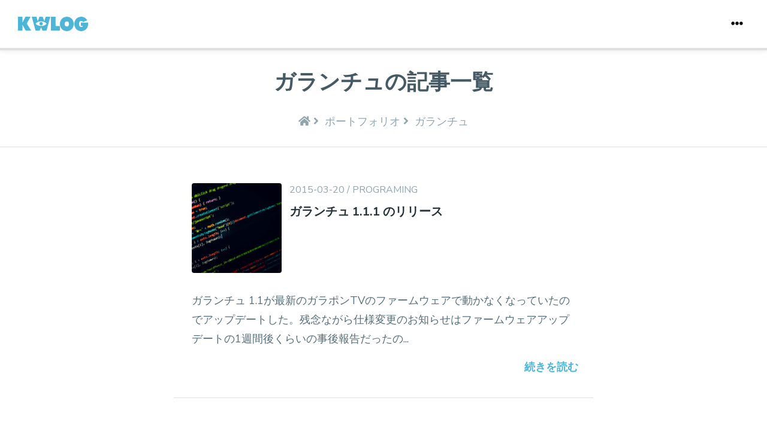

--- FILE ---
content_type: text/html; charset=UTF-8
request_url: https://blog.makotokw.com/portfolios/garanchu-for-ios/
body_size: 11257
content:
<!DOCTYPE html>
<html lang="ja">
<head prefix="og: http://ogp.me/ns# fb: http://ogp.me/ns/fb# article: http://ogp.me/ns/article#">
<meta charset="UTF-8" />
<meta http-equiv="X-UA-Compatible" content="IE=Edge" />
<meta name="viewport" content="width=device-width,initial-scale=1" />
<meta name="format-detection" content="telephone=no" />
<meta name="robots" content="noindex,follow" />
<title>ガランチュ  &#8211;  ポートフォリオ  &#8211;  kwLog</title>
<link rel="shortcut icon" href="/favicon.ico">
<link rel="apple-touch-icon" href="https://blog.makotokw.com/wp-content/themes/makotokw2021/assets/images/touch-icon-iphone.png">
<link rel="apple-touch-icon" sizes="76x76" href="https://blog.makotokw.com/wp-content/themes/makotokw2021/assets/images/touch-icon-ipad.png">
<link rel="apple-touch-icon" sizes="120x120" href="https://blog.makotokw.com/wp-content/themes/makotokw2021/assets/images/touch-icon-iphone-retina.png">
<link rel="apple-touch-icon" sizes="152x152" href="https://blog.makotokw.com/wp-content/themes/makotokw2021/assets/images/touch-icon-ipad-retina.png">
<link rel="alternate" type="application/rss+xml" title="kwLog" href="https://blog.makotokw.com/feed/" />
		<meta property="og:title" content="ガランチュ | ポートフォリオ | kwLog"/>
		<meta property="og:type" content="article"/>
<meta property="og:url" content="https://blog.makotokw.com/portfolios/garanchu-for-ios/"/>
		<meta property="og:image" content="https://blog.makotokw.com/wp-content/themes/makotokw2021/assets/images/ogp_default.png"/>
<meta property="og:description" content="makoto_kwのひとりごと。"/>
	<meta property="og:locale" content="ja_JP"/>
<meta property="og:site_name" content="kwLog"/>
	<meta property="fb:app_id" content="499078796784603"/>
		<meta property="fb:admins" content="makoto.kw"/>
	<meta name='robots' content='max-image-preview:large' />
	<style>img:is([sizes="auto" i], [sizes^="auto," i]) { contain-intrinsic-size: 3000px 1500px }</style>
	<link rel='dns-prefetch' href='//www.googletagmanager.com' />
<link rel='dns-prefetch' href='//stats.wp.com' />
<link rel='dns-prefetch' href='//fonts.googleapis.com' />
<link rel='dns-prefetch' href='//jetpack.wordpress.com' />
<link rel='dns-prefetch' href='//s0.wp.com' />
<link rel='dns-prefetch' href='//public-api.wordpress.com' />
<link rel='dns-prefetch' href='//0.gravatar.com' />
<link rel='dns-prefetch' href='//1.gravatar.com' />
<link rel='dns-prefetch' href='//2.gravatar.com' />
<link rel='stylesheet' id='wp-block-library-css' href='https://blog.makotokw.com/wp-includes/css/dist/block-library/style.min.css?ver=6.8.3' type='text/css' media='all' />
<style id='wp-block-library-theme-inline-css' type='text/css'>
.wp-block-audio :where(figcaption){color:#555;font-size:13px;text-align:center}.is-dark-theme .wp-block-audio :where(figcaption){color:#ffffffa6}.wp-block-audio{margin:0 0 1em}.wp-block-code{border:1px solid #ccc;border-radius:4px;font-family:Menlo,Consolas,monaco,monospace;padding:.8em 1em}.wp-block-embed :where(figcaption){color:#555;font-size:13px;text-align:center}.is-dark-theme .wp-block-embed :where(figcaption){color:#ffffffa6}.wp-block-embed{margin:0 0 1em}.blocks-gallery-caption{color:#555;font-size:13px;text-align:center}.is-dark-theme .blocks-gallery-caption{color:#ffffffa6}:root :where(.wp-block-image figcaption){color:#555;font-size:13px;text-align:center}.is-dark-theme :root :where(.wp-block-image figcaption){color:#ffffffa6}.wp-block-image{margin:0 0 1em}.wp-block-pullquote{border-bottom:4px solid;border-top:4px solid;color:currentColor;margin-bottom:1.75em}.wp-block-pullquote cite,.wp-block-pullquote footer,.wp-block-pullquote__citation{color:currentColor;font-size:.8125em;font-style:normal;text-transform:uppercase}.wp-block-quote{border-left:.25em solid;margin:0 0 1.75em;padding-left:1em}.wp-block-quote cite,.wp-block-quote footer{color:currentColor;font-size:.8125em;font-style:normal;position:relative}.wp-block-quote:where(.has-text-align-right){border-left:none;border-right:.25em solid;padding-left:0;padding-right:1em}.wp-block-quote:where(.has-text-align-center){border:none;padding-left:0}.wp-block-quote.is-large,.wp-block-quote.is-style-large,.wp-block-quote:where(.is-style-plain){border:none}.wp-block-search .wp-block-search__label{font-weight:700}.wp-block-search__button{border:1px solid #ccc;padding:.375em .625em}:where(.wp-block-group.has-background){padding:1.25em 2.375em}.wp-block-separator.has-css-opacity{opacity:.4}.wp-block-separator{border:none;border-bottom:2px solid;margin-left:auto;margin-right:auto}.wp-block-separator.has-alpha-channel-opacity{opacity:1}.wp-block-separator:not(.is-style-wide):not(.is-style-dots){width:100px}.wp-block-separator.has-background:not(.is-style-dots){border-bottom:none;height:1px}.wp-block-separator.has-background:not(.is-style-wide):not(.is-style-dots){height:2px}.wp-block-table{margin:0 0 1em}.wp-block-table td,.wp-block-table th{word-break:normal}.wp-block-table :where(figcaption){color:#555;font-size:13px;text-align:center}.is-dark-theme .wp-block-table :where(figcaption){color:#ffffffa6}.wp-block-video :where(figcaption){color:#555;font-size:13px;text-align:center}.is-dark-theme .wp-block-video :where(figcaption){color:#ffffffa6}.wp-block-video{margin:0 0 1em}:root :where(.wp-block-template-part.has-background){margin-bottom:0;margin-top:0;padding:1.25em 2.375em}
</style>
<style id='classic-theme-styles-inline-css' type='text/css'>
/*! This file is auto-generated */
.wp-block-button__link{color:#fff;background-color:#32373c;border-radius:9999px;box-shadow:none;text-decoration:none;padding:calc(.667em + 2px) calc(1.333em + 2px);font-size:1.125em}.wp-block-file__button{background:#32373c;color:#fff;text-decoration:none}
</style>
<link rel='stylesheet' id='mediaelement-css' href='https://blog.makotokw.com/wp-includes/js/mediaelement/mediaelementplayer-legacy.min.css?ver=4.2.17' type='text/css' media='all' />
<link rel='stylesheet' id='wp-mediaelement-css' href='https://blog.makotokw.com/wp-includes/js/mediaelement/wp-mediaelement.min.css?ver=6.8.3' type='text/css' media='all' />
<style id='jetpack-sharing-buttons-style-inline-css' type='text/css'>
.jetpack-sharing-buttons__services-list{display:flex;flex-direction:row;flex-wrap:wrap;gap:0;list-style-type:none;margin:5px;padding:0}.jetpack-sharing-buttons__services-list.has-small-icon-size{font-size:12px}.jetpack-sharing-buttons__services-list.has-normal-icon-size{font-size:16px}.jetpack-sharing-buttons__services-list.has-large-icon-size{font-size:24px}.jetpack-sharing-buttons__services-list.has-huge-icon-size{font-size:36px}@media print{.jetpack-sharing-buttons__services-list{display:none!important}}.editor-styles-wrapper .wp-block-jetpack-sharing-buttons{gap:0;padding-inline-start:0}ul.jetpack-sharing-buttons__services-list.has-background{padding:1.25em 2.375em}
</style>
<style id='global-styles-inline-css' type='text/css'>
:root{--wp--preset--aspect-ratio--square: 1;--wp--preset--aspect-ratio--4-3: 4/3;--wp--preset--aspect-ratio--3-4: 3/4;--wp--preset--aspect-ratio--3-2: 3/2;--wp--preset--aspect-ratio--2-3: 2/3;--wp--preset--aspect-ratio--16-9: 16/9;--wp--preset--aspect-ratio--9-16: 9/16;--wp--preset--color--black: #000000;--wp--preset--color--cyan-bluish-gray: #abb8c3;--wp--preset--color--white: #ffffff;--wp--preset--color--pale-pink: #f78da7;--wp--preset--color--vivid-red: #cf2e2e;--wp--preset--color--luminous-vivid-orange: #ff6900;--wp--preset--color--luminous-vivid-amber: #fcb900;--wp--preset--color--light-green-cyan: #7bdcb5;--wp--preset--color--vivid-green-cyan: #00d084;--wp--preset--color--pale-cyan-blue: #8ed1fc;--wp--preset--color--vivid-cyan-blue: #0693e3;--wp--preset--color--vivid-purple: #9b51e0;--wp--preset--gradient--vivid-cyan-blue-to-vivid-purple: linear-gradient(135deg,rgba(6,147,227,1) 0%,rgb(155,81,224) 100%);--wp--preset--gradient--light-green-cyan-to-vivid-green-cyan: linear-gradient(135deg,rgb(122,220,180) 0%,rgb(0,208,130) 100%);--wp--preset--gradient--luminous-vivid-amber-to-luminous-vivid-orange: linear-gradient(135deg,rgba(252,185,0,1) 0%,rgba(255,105,0,1) 100%);--wp--preset--gradient--luminous-vivid-orange-to-vivid-red: linear-gradient(135deg,rgba(255,105,0,1) 0%,rgb(207,46,46) 100%);--wp--preset--gradient--very-light-gray-to-cyan-bluish-gray: linear-gradient(135deg,rgb(238,238,238) 0%,rgb(169,184,195) 100%);--wp--preset--gradient--cool-to-warm-spectrum: linear-gradient(135deg,rgb(74,234,220) 0%,rgb(151,120,209) 20%,rgb(207,42,186) 40%,rgb(238,44,130) 60%,rgb(251,105,98) 80%,rgb(254,248,76) 100%);--wp--preset--gradient--blush-light-purple: linear-gradient(135deg,rgb(255,206,236) 0%,rgb(152,150,240) 100%);--wp--preset--gradient--blush-bordeaux: linear-gradient(135deg,rgb(254,205,165) 0%,rgb(254,45,45) 50%,rgb(107,0,62) 100%);--wp--preset--gradient--luminous-dusk: linear-gradient(135deg,rgb(255,203,112) 0%,rgb(199,81,192) 50%,rgb(65,88,208) 100%);--wp--preset--gradient--pale-ocean: linear-gradient(135deg,rgb(255,245,203) 0%,rgb(182,227,212) 50%,rgb(51,167,181) 100%);--wp--preset--gradient--electric-grass: linear-gradient(135deg,rgb(202,248,128) 0%,rgb(113,206,126) 100%);--wp--preset--gradient--midnight: linear-gradient(135deg,rgb(2,3,129) 0%,rgb(40,116,252) 100%);--wp--preset--font-size--small: 13px;--wp--preset--font-size--medium: 20px;--wp--preset--font-size--large: 36px;--wp--preset--font-size--x-large: 42px;--wp--preset--spacing--20: 0.44rem;--wp--preset--spacing--30: 0.67rem;--wp--preset--spacing--40: 1rem;--wp--preset--spacing--50: 1.5rem;--wp--preset--spacing--60: 2.25rem;--wp--preset--spacing--70: 3.38rem;--wp--preset--spacing--80: 5.06rem;--wp--preset--shadow--natural: 6px 6px 9px rgba(0, 0, 0, 0.2);--wp--preset--shadow--deep: 12px 12px 50px rgba(0, 0, 0, 0.4);--wp--preset--shadow--sharp: 6px 6px 0px rgba(0, 0, 0, 0.2);--wp--preset--shadow--outlined: 6px 6px 0px -3px rgba(255, 255, 255, 1), 6px 6px rgba(0, 0, 0, 1);--wp--preset--shadow--crisp: 6px 6px 0px rgba(0, 0, 0, 1);}:where(.is-layout-flex){gap: 0.5em;}:where(.is-layout-grid){gap: 0.5em;}body .is-layout-flex{display: flex;}.is-layout-flex{flex-wrap: wrap;align-items: center;}.is-layout-flex > :is(*, div){margin: 0;}body .is-layout-grid{display: grid;}.is-layout-grid > :is(*, div){margin: 0;}:where(.wp-block-columns.is-layout-flex){gap: 2em;}:where(.wp-block-columns.is-layout-grid){gap: 2em;}:where(.wp-block-post-template.is-layout-flex){gap: 1.25em;}:where(.wp-block-post-template.is-layout-grid){gap: 1.25em;}.has-black-color{color: var(--wp--preset--color--black) !important;}.has-cyan-bluish-gray-color{color: var(--wp--preset--color--cyan-bluish-gray) !important;}.has-white-color{color: var(--wp--preset--color--white) !important;}.has-pale-pink-color{color: var(--wp--preset--color--pale-pink) !important;}.has-vivid-red-color{color: var(--wp--preset--color--vivid-red) !important;}.has-luminous-vivid-orange-color{color: var(--wp--preset--color--luminous-vivid-orange) !important;}.has-luminous-vivid-amber-color{color: var(--wp--preset--color--luminous-vivid-amber) !important;}.has-light-green-cyan-color{color: var(--wp--preset--color--light-green-cyan) !important;}.has-vivid-green-cyan-color{color: var(--wp--preset--color--vivid-green-cyan) !important;}.has-pale-cyan-blue-color{color: var(--wp--preset--color--pale-cyan-blue) !important;}.has-vivid-cyan-blue-color{color: var(--wp--preset--color--vivid-cyan-blue) !important;}.has-vivid-purple-color{color: var(--wp--preset--color--vivid-purple) !important;}.has-black-background-color{background-color: var(--wp--preset--color--black) !important;}.has-cyan-bluish-gray-background-color{background-color: var(--wp--preset--color--cyan-bluish-gray) !important;}.has-white-background-color{background-color: var(--wp--preset--color--white) !important;}.has-pale-pink-background-color{background-color: var(--wp--preset--color--pale-pink) !important;}.has-vivid-red-background-color{background-color: var(--wp--preset--color--vivid-red) !important;}.has-luminous-vivid-orange-background-color{background-color: var(--wp--preset--color--luminous-vivid-orange) !important;}.has-luminous-vivid-amber-background-color{background-color: var(--wp--preset--color--luminous-vivid-amber) !important;}.has-light-green-cyan-background-color{background-color: var(--wp--preset--color--light-green-cyan) !important;}.has-vivid-green-cyan-background-color{background-color: var(--wp--preset--color--vivid-green-cyan) !important;}.has-pale-cyan-blue-background-color{background-color: var(--wp--preset--color--pale-cyan-blue) !important;}.has-vivid-cyan-blue-background-color{background-color: var(--wp--preset--color--vivid-cyan-blue) !important;}.has-vivid-purple-background-color{background-color: var(--wp--preset--color--vivid-purple) !important;}.has-black-border-color{border-color: var(--wp--preset--color--black) !important;}.has-cyan-bluish-gray-border-color{border-color: var(--wp--preset--color--cyan-bluish-gray) !important;}.has-white-border-color{border-color: var(--wp--preset--color--white) !important;}.has-pale-pink-border-color{border-color: var(--wp--preset--color--pale-pink) !important;}.has-vivid-red-border-color{border-color: var(--wp--preset--color--vivid-red) !important;}.has-luminous-vivid-orange-border-color{border-color: var(--wp--preset--color--luminous-vivid-orange) !important;}.has-luminous-vivid-amber-border-color{border-color: var(--wp--preset--color--luminous-vivid-amber) !important;}.has-light-green-cyan-border-color{border-color: var(--wp--preset--color--light-green-cyan) !important;}.has-vivid-green-cyan-border-color{border-color: var(--wp--preset--color--vivid-green-cyan) !important;}.has-pale-cyan-blue-border-color{border-color: var(--wp--preset--color--pale-cyan-blue) !important;}.has-vivid-cyan-blue-border-color{border-color: var(--wp--preset--color--vivid-cyan-blue) !important;}.has-vivid-purple-border-color{border-color: var(--wp--preset--color--vivid-purple) !important;}.has-vivid-cyan-blue-to-vivid-purple-gradient-background{background: var(--wp--preset--gradient--vivid-cyan-blue-to-vivid-purple) !important;}.has-light-green-cyan-to-vivid-green-cyan-gradient-background{background: var(--wp--preset--gradient--light-green-cyan-to-vivid-green-cyan) !important;}.has-luminous-vivid-amber-to-luminous-vivid-orange-gradient-background{background: var(--wp--preset--gradient--luminous-vivid-amber-to-luminous-vivid-orange) !important;}.has-luminous-vivid-orange-to-vivid-red-gradient-background{background: var(--wp--preset--gradient--luminous-vivid-orange-to-vivid-red) !important;}.has-very-light-gray-to-cyan-bluish-gray-gradient-background{background: var(--wp--preset--gradient--very-light-gray-to-cyan-bluish-gray) !important;}.has-cool-to-warm-spectrum-gradient-background{background: var(--wp--preset--gradient--cool-to-warm-spectrum) !important;}.has-blush-light-purple-gradient-background{background: var(--wp--preset--gradient--blush-light-purple) !important;}.has-blush-bordeaux-gradient-background{background: var(--wp--preset--gradient--blush-bordeaux) !important;}.has-luminous-dusk-gradient-background{background: var(--wp--preset--gradient--luminous-dusk) !important;}.has-pale-ocean-gradient-background{background: var(--wp--preset--gradient--pale-ocean) !important;}.has-electric-grass-gradient-background{background: var(--wp--preset--gradient--electric-grass) !important;}.has-midnight-gradient-background{background: var(--wp--preset--gradient--midnight) !important;}.has-small-font-size{font-size: var(--wp--preset--font-size--small) !important;}.has-medium-font-size{font-size: var(--wp--preset--font-size--medium) !important;}.has-large-font-size{font-size: var(--wp--preset--font-size--large) !important;}.has-x-large-font-size{font-size: var(--wp--preset--font-size--x-large) !important;}
:where(.wp-block-post-template.is-layout-flex){gap: 1.25em;}:where(.wp-block-post-template.is-layout-grid){gap: 1.25em;}
:where(.wp-block-columns.is-layout-flex){gap: 2em;}:where(.wp-block-columns.is-layout-grid){gap: 2em;}
:root :where(.wp-block-pullquote){font-size: 1.5em;line-height: 1.6;}
</style>
<link rel='stylesheet'  href='https://fonts.googleapis.com/css?family=Nunito+Sans:300,300i,400,400i,700,800&#038;display=swap' type='text/css' media='all' />
<link rel='stylesheet'  href='https://blog.makotokw.com/wp-content/themes/makotokw2021/dist/style.css?ver=0.9.1617085759486' type='text/css' media='all' />
<link rel='stylesheet'  href='https://blog.makotokw.com/wp-content/plugins/amazonjs/css/amazonjs.css?ver=0.10' type='text/css' media='all' />
<link rel='stylesheet'  href='https://blog.makotokw.com/wp-content/themes/makotokw2021/amazonjs.css?ver=0.9.1617085759486' type='text/css' media='all' />
<link rel='stylesheet' id='wp-gfm-css' href='https://blog.makotokw.com/wp-content/plugins/wp-gfm/css/markdown.css?ver=0.11' type='text/css' media='all' />
<script type="text/javascript" src="https://blog.makotokw.com/wp-includes/js/jquery/jquery.js?ver=1.10.2" id="jquery-core-js"></script>
<script type="text/javascript" src="https://blog.makotokw.com/wp-includes/js/jquery/jquery-migrate.js?ver=1.2.1" id="jquery-migrate-js"></script>

<!-- Site Kit によって追加された Google タグ（gtag.js）スニペット -->
<!-- Google アナリティクス スニペット (Site Kit が追加) -->
<script type="text/javascript" src="https://www.googletagmanager.com/gtag/js?id=GT-K546692" id="google_gtagjs-js" async></script>
<script type="text/javascript" id="google_gtagjs-js-after">
/* <![CDATA[ */
window.dataLayer = window.dataLayer || [];function gtag(){dataLayer.push(arguments);}
gtag("set","linker",{"domains":["blog.makotokw.com"]});
gtag("js", new Date());
gtag("set", "developer_id.dZTNiMT", true);
gtag("config", "GT-K546692");
/* ]]> */
</script>
<link rel="https://api.w.org/" href="https://blog.makotokw.com/wp-json/" /><meta name="generator" content="Site Kit by Google 1.159.0" />	<style>img#wpstats{display:none}</style>
			<script async src="https://www.googletagmanager.com/gtag/js?id=UA-3140223-1"></script>
	<script>
		window.dataLayer = window.dataLayer || [];
		function gtag(){dataLayer.push(arguments);}
		gtag('js', new Date());
		gtag('config', 'UA-3140223-1', {
						'linker': {
				'domains': ['makotokw.com']
			}
		});
	</script>
	</head>
<body class="archive tax-portfolios term-garanchu-for-ios term-271 wp-theme-makotokw2021">
<header id="siteHeader" class="site-header" role="banner">
	<div class="site-header-inner section-inner">
		<div class="site-header-titles">
			<a href="https://blog.makotokw.com/" title="kwLog" rel="home" class="site-header-logo">
				<img src="https://blog.makotokw.com/wp-content/themes/makotokw2021/assets/images/logo.svg" alt="kwLog" class="site-header-logo-image">
			</a>
			<div class="site-header-description">makoto_kwのひとりごと。</div>
		</div>
		<nav class="site-header-nav">
			<a class="menu-button menu-button-top" href="#siteHeader">
				<span class="menu-button-inner">
					<span class="menu-icon"><i class="fas fa-arrow-up"></i></span>
				</span>
			</a>
			<button class="toggle menu-button" aria-expanded="false">
				<span class="menu-button-inner show">
					<span class="menu-icon"><i class="fas fa-ellipsis-h"></i></span>
				</span>
				<span class="menu-button-inner hide">
					<span class="menu-icon"><i class="fas fa-times"></i></span>
				</span>
			</button>
		</nav>
	</div>
	<progress id="siteProgress" class="progress site-progress" value="0">
		<div class="progress-container">
			<span class="progress-bar"></span>
		</div>
	</progress>
</header>
<div id="menuOverlay" class="menu-overlay is-hidden">
	<div class="menu-overlay-inner">
		<!--suppress HtmlUnknownAttribute -->
<form method="get" id="searchform" class="search-form" action="https://blog.makotokw.com/" role="search">
	<input type="text" class="search-form-text" name="s" value="" placeholder="サイト内を検索する"/>
	<button type="submit" class="btn-search">
		<i class="fas fa-search"></i>
	</button>
</form>
		<ul class="list-categories">
				<li class="cat-item cat-item-117"><a href="https://blog.makotokw.com/category/interior/">インテリア</a>
</li>
	<li class="cat-item cat-item-177"><a href="https://blog.makotokw.com/category/comedy/">お笑い</a>
</li>
	<li class="cat-item cat-item-112"><a href="https://blog.makotokw.com/category/gadget/">ガジェット</a>
</li>
	<li class="cat-item cat-item-22"><a href="https://blog.makotokw.com/category/gourmet/">グルメ</a>
</li>
	<li class="cat-item cat-item-186"><a href="https://blog.makotokw.com/category/game/">ゲーム</a>
</li>
	<li class="cat-item cat-item-173"><a href="https://blog.makotokw.com/category/computer/">コンピューター</a>
<ul class='children'>
	<li class="cat-item cat-item-42"><a href="https://blog.makotokw.com/category/computer/server/">サーバ構築</a>
</li>
	<li class="cat-item cat-item-174"><a href="https://blog.makotokw.com/category/computer/software/">ソフトウェア</a>
</li>
	<li class="cat-item cat-item-175"><a href="https://blog.makotokw.com/category/computer/hardware/">ハードウェア</a>
</li>
	<li class="cat-item cat-item-21"><a href="https://blog.makotokw.com/category/computer/programing/">プログラミング</a>
</li>
</ul>
</li>
	<li class="cat-item cat-item-168"><a href="https://blog.makotokw.com/category/sports/">スポーツ</a>
</li>
	<li class="cat-item cat-item-302"><a href="https://blog.makotokw.com/category/lifehack/">ライフハック</a>
</li>
	<li class="cat-item cat-item-17"><a href="https://blog.makotokw.com/category/work/">仕事</a>
</li>
	<li class="cat-item cat-item-216"><a href="https://blog.makotokw.com/category/politics/">政治</a>
</li>
	<li class="cat-item cat-item-222"><a href="https://blog.makotokw.com/category/stationery/">文房具</a>
</li>
	<li class="cat-item cat-item-167"><a href="https://blog.makotokw.com/category/life/">日常</a>
</li>
	<li class="cat-item cat-item-185"><a href="https://blog.makotokw.com/category/cinema/">映画</a>
</li>
	<li class="cat-item cat-item-292"><a href="https://blog.makotokw.com/category/art/">芸術</a>
</li>
	<li class="cat-item cat-item-171"><a href="https://blog.makotokw.com/category/readingbook/">読書感想文</a>
</li>
	<li class="cat-item cat-item-261"><a href="https://blog.makotokw.com/category/electronics/">電子工作</a>
</li>
	<li class="cat-item cat-item-166"><a href="https://blog.makotokw.com/category/music/">音楽</a>
</li>
		</ul>
	</div>
</div>
<div class="site-main">
	<main id="siteContent" class="site-content" role="main">


<header class="site-content-header">
	<div class="section-inner">
		<h2 class="archives-title">			<span>ガランチュ</span>の記事一覧		</h2>
				<div itemscope itemtype="http://schema.org/Breadcrumb" class="breadcrumb">
		<a href="https://blog.makotokw.com/"><i class="fas fa-home"></i></a>&nbsp;<i class="fas fa-angle-right"></i>&nbsp;					<span itemprop="title">ポートフォリオ</span>&nbsp;<i class="fas fa-angle-right"></i>&nbsp;			<span class="breadcrumb-last" itemprop="title">ガランチュ</span>
				</div>
			</div>
</header>
	<div class="post-summaries">
					
<article id="post-10354" class="post-summary post-10354 post type-post status-publish format-standard hentry category-programing portfolios-garanchu-for-ios">
	<header class="entry-header">
					<div class="entry-feature-image entry-feature-image-fallback">
				<a href="https://blog.makotokw.com/2015/03/20/garanchu-1-1-1/" aria-hidden="true" tabindex="-1" title="ガランチュ 1.1.1 のリリース">
					<div class="post-image" style="background-image: url( https://blog.makotokw.com/wp-content/themes/makotokw2021/assets/images/featured/programing.png?20210301 );"></div>
				</a>
			</div>
				<div>
				<section class="entry-meta-primary">
					<span class="entry-date date updated"><time class="published updated time" datetime="2015-03-20T23:50:08+0900">2015-03-20</time></span>
				/
			<span class="term-links">
					<a href="https://blog.makotokw.com/category/computer/programing/" title="プログラミングの全ての投稿を見る" rel="category tag">
		programing	</a>
					</span>
			</section>
				<h1 class="entry-title">
				<a href="https://blog.makotokw.com/2015/03/20/garanchu-1-1-1/" title="Permalink to ガランチュ 1.1.1 のリリース" rel="bookmark">ガランチュ 1.1.1 のリリース</a>
			</h1>
		</div>
	</header>

	<div class="entry-content">
		<p>ガランチュ 1.1が最新のガラポンTVのファームウェアで動かなくなっていたのでアップデートした。残念ながら仕様変更のお知らせはファームウェアアップデートの1週間後くらいの事後報告だったの...</p>
	</div>
	<footer class="entry-footer">
		<a class="btn-more-link" href="https://blog.makotokw.com/2015/03/20/garanchu-1-1-1/">続きを読む</a>
	</footer>
</article><!-- #post-10354 -->
					
<article id="post-7762" class="post-summary post-7762 post type-post status-publish format-standard hentry category-programing tag-garapontv portfolios-garanchu-for-ios">
	<header class="entry-header">
					<div class="entry-feature-image entry-feature-image-fallback">
				<a href="https://blog.makotokw.com/2013/11/24/garapon_tv_ipad_garanchu_1_1/" aria-hidden="true" tabindex="-1" title="ガラポンTV iPadアプリ ガランチュ1.1をリリース">
					<div class="post-image" style="background-image: url( https://blog.makotokw.com/wp-content/themes/makotokw2021/assets/images/featured/programing.png?20210301 );"></div>
				</a>
			</div>
				<div>
				<section class="entry-meta-primary">
					<span class="entry-date date updated"><time class="published updated time" datetime="2013-11-24T21:27:58+0900">2013-11-24</time></span>
				/
			<span class="term-links">
					<a href="https://blog.makotokw.com/category/computer/programing/" title="プログラミングの全ての投稿を見る" rel="category tag">
		programing	</a>
					</span>
			</section>
				<h1 class="entry-title">
				<a href="https://blog.makotokw.com/2013/11/24/garapon_tv_ipad_garanchu_1_1/" title="Permalink to ガラポンTV iPadアプリ ガランチュ1.1をリリース" rel="bookmark">ガラポンTV iPadアプリ ガランチュ1.1をリリース</a>
			</h1>
		</div>
	</header>

	<div class="entry-content">
		<p>ガラポンTV iPadアプリ ガランチュのバージョン1.1がAppStoreより公開されました。



ガランチュはGPLでソースコードを公開しています。
https://github.com/makotokw/GaranchuForiOS


新機能...</p>
	</div>
	<footer class="entry-footer">
		<a class="btn-more-link" href="https://blog.makotokw.com/2013/11/24/garapon_tv_ipad_garanchu_1_1/">続きを読む</a>
	</footer>
</article><!-- #post-7762 -->
					
<article id="post-7646" class="post-summary post-7646 post type-post status-publish format-standard hentry category-programing tag-garapontv portfolios-garanchu-for-ios">
	<header class="entry-header">
					<div class="entry-feature-image entry-feature-image-fallback">
				<a href="https://blog.makotokw.com/2013/11/07/garanchu-ios-1_0_1-at-lastweek/" aria-hidden="true" tabindex="-1" title="先週末ごろガランチュ 1.0.1がリリースされた">
					<div class="post-image" style="background-image: url( https://blog.makotokw.com/wp-content/themes/makotokw2021/assets/images/featured/programing.png?20210301 );"></div>
				</a>
			</div>
				<div>
				<section class="entry-meta-primary">
					<span class="entry-date date updated"><time class="published updated time" datetime="2013-11-07T02:09:20+0900">2013-11-07</time></span>
				/
			<span class="term-links">
					<a href="https://blog.makotokw.com/category/computer/programing/" title="プログラミングの全ての投稿を見る" rel="category tag">
		programing	</a>
					</span>
			</section>
				<h1 class="entry-title">
				<a href="https://blog.makotokw.com/2013/11/07/garanchu-ios-1_0_1-at-lastweek/" title="Permalink to 先週末ごろガランチュ 1.0.1がリリースされた" rel="bookmark">先週末ごろガランチュ 1.0.1がリリースされた</a>
			</h1>
		</div>
	</header>

	<div class="entry-content">
		<p>1.0.1の話

変更内容はこちらの通り。

メタデータRejectくらって長引いた。1.0.0のときにテスト用のアカウントをガラポンTV社から一時的にお借りしていたのだが一時的な処置だったので1.0.1の...</p>
	</div>
	<footer class="entry-footer">
		<a class="btn-more-link" href="https://blog.makotokw.com/2013/11/07/garanchu-ios-1_0_1-at-lastweek/">続きを読む</a>
	</footer>
</article><!-- #post-7646 -->
					
<article id="post-7580" class="post-summary post-7580 post type-post status-publish format-standard hentry category-programing tag-garapontv portfolios-garanchu-for-ios">
	<header class="entry-header">
					<div class="entry-feature-image entry-feature-image-staticflickr">
				<a href="https://blog.makotokw.com/2013/10/20/%e3%82%ac%e3%83%a9%e3%83%9d%e3%83%b3tv-ipad%e3%82%a2%e3%83%97%e3%83%aa-%e3%82%ac%e3%83%a9%e3%83%b3%e3%83%81%e3%83%a5-1-0-1-%e3%82%92-submit/" aria-hidden="true" tabindex="-1" title="ガラポンTV iPadアプリ ガランチュ 1.0.1 を Submit">
					<div class="post-image" style="background-image: url( https://farm4.staticflickr.com/3675/10379452925_7d0d335352_q.jpg );"></div>
				</a>
			</div>
				<div>
				<section class="entry-meta-primary">
					<span class="entry-date date updated"><time class="published updated time" datetime="2013-10-20T21:32:10+0900">2013-10-20</time></span>
				/
			<span class="term-links">
					<a href="https://blog.makotokw.com/category/computer/programing/" title="プログラミングの全ての投稿を見る" rel="category tag">
		programing	</a>
					</span>
			</section>
				<h1 class="entry-title">
				<a href="https://blog.makotokw.com/2013/10/20/%e3%82%ac%e3%83%a9%e3%83%9d%e3%83%b3tv-ipad%e3%82%a2%e3%83%97%e3%83%aa-%e3%82%ac%e3%83%a9%e3%83%b3%e3%83%81%e3%83%a5-1-0-1-%e3%82%92-submit/" title="Permalink to ガラポンTV iPadアプリ ガランチュ 1.0.1 を Submit" rel="bookmark">ガラポンTV iPadアプリ ガランチュ 1.0.1 を Submit</a>
			</h1>
		</div>
	</header>

	<div class="entry-content">
		<p>ガラポンTVアプリでいろいろやりたいことがあるものの、他にもやりたいことがありマイルストーンが不透明というか無いので、とりあえずバグフィックスしたものを提出。Rejectされなければ一週間...</p>
	</div>
	<footer class="entry-footer">
		<a class="btn-more-link" href="https://blog.makotokw.com/2013/10/20/%e3%82%ac%e3%83%a9%e3%83%9d%e3%83%b3tv-ipad%e3%82%a2%e3%83%97%e3%83%aa-%e3%82%ac%e3%83%a9%e3%83%b3%e3%83%81%e3%83%a5-1-0-1-%e3%82%92-submit/">続きを読む</a>
	</footer>
</article><!-- #post-7580 -->
					
<article id="post-7495" class="post-summary post-7495 post type-post status-publish format-standard hentry category-programing tag-garapontv portfolios-garanchu-for-ios">
	<header class="entry-header">
					<div class="entry-feature-image entry-feature-image-staticflickr">
				<a href="https://blog.makotokw.com/2013/10/08/%e3%82%ac%e3%83%a9%e3%83%9d%e3%83%b3tv-ios%e3%82%a2%e3%83%97%e3%83%aa%e3%80%81%e3%82%ac%e3%83%a9%e3%83%b3%e3%83%81%e3%83%a5%e3%82%92%e5%85%ac%e9%96%8b%e3%81%97%e3%81%9f%e3%80%81%e3%81%a4%e3%81%84/" aria-hidden="true" tabindex="-1" title="ガラポンTV iOSアプリ、ガランチュを公開した、ついでにソースも">
					<div class="post-image" style="background-image: url( https://farm4.staticflickr.com/3804/10139438663_da2064d7e4_q.jpg );"></div>
				</a>
			</div>
				<div>
				<section class="entry-meta-primary">
					<span class="entry-date date updated"><time class="published updated time" datetime="2013-10-08T00:58:41+0900">2013-10-08</time></span>
				/
			<span class="term-links">
					<a href="https://blog.makotokw.com/category/computer/programing/" title="プログラミングの全ての投稿を見る" rel="category tag">
		programing	</a>
					</span>
			</section>
				<h1 class="entry-title">
				<a href="https://blog.makotokw.com/2013/10/08/%e3%82%ac%e3%83%a9%e3%83%9d%e3%83%b3tv-ios%e3%82%a2%e3%83%97%e3%83%aa%e3%80%81%e3%82%ac%e3%83%a9%e3%83%b3%e3%83%81%e3%83%a5%e3%82%92%e5%85%ac%e9%96%8b%e3%81%97%e3%81%9f%e3%80%81%e3%81%a4%e3%81%84/" title="Permalink to ガラポンTV iOSアプリ、ガランチュを公開した、ついでにソースも" rel="bookmark">ガラポンTV iOSアプリ、ガランチュを公開した、ついでにソースも</a>
			</h1>
		</div>
	</header>

	<div class="entry-content">
		<p>ガラポンTVトピックスで紹介してもらったので自分でブログに書く意義をなくしてしまっていたが自作のガラポンTVアプリがAppStoreから公開された。



公式で提供されているアプリがjQuery M...</p>
	</div>
	<footer class="entry-footer">
		<a class="btn-more-link" href="https://blog.makotokw.com/2013/10/08/%e3%82%ac%e3%83%a9%e3%83%9d%e3%83%b3tv-ios%e3%82%a2%e3%83%97%e3%83%aa%e3%80%81%e3%82%ac%e3%83%a9%e3%83%b3%e3%83%81%e3%83%a5%e3%82%92%e5%85%ac%e9%96%8b%e3%81%97%e3%81%9f%e3%80%81%e3%81%a4%e3%81%84/">続きを読む</a>
	</footer>
</article><!-- #post-7495 -->
					
<article id="post-6823" class="post-summary post-6823 post type-post status-publish format-standard hentry category-programing tag-garapontv portfolios-garanchu-for-ios">
	<header class="entry-header">
					<div class="entry-feature-image entry-feature-image-staticflickr">
				<a href="https://blog.makotokw.com/2013/07/24/%e3%82%ac%e3%83%a9%e3%83%9d%e3%83%b3tv%e3%81%aeios%e3%82%a2%e3%83%97%e3%83%aa%e3%81%ae%e9%96%8b%e7%99%ba-%e3%81%9d%e3%81%ae2/" aria-hidden="true" tabindex="-1" title="ガラポンTVのiOSアプリの開発 その2">
					<div class="post-image" style="background-image: url( https://farm4.staticflickr.com/3828/9349942207_64cb91eceb_q.jpg );"></div>
				</a>
			</div>
				<div>
				<section class="entry-meta-primary">
					<span class="entry-date date updated"><time class="published updated time" datetime="2013-07-24T01:01:50+0900">2013-07-24</time></span>
				/
			<span class="term-links">
					<a href="https://blog.makotokw.com/category/computer/programing/" title="プログラミングの全ての投稿を見る" rel="category tag">
		programing	</a>
					</span>
			</section>
				<h1 class="entry-title">
				<a href="https://blog.makotokw.com/2013/07/24/%e3%82%ac%e3%83%a9%e3%83%9d%e3%83%b3tv%e3%81%aeios%e3%82%a2%e3%83%97%e3%83%aa%e3%81%ae%e9%96%8b%e7%99%ba-%e3%81%9d%e3%81%ae2/" title="Permalink to ガラポンTVのiOSアプリの開発 その2" rel="bookmark">ガラポンTVのiOSアプリの開発 その2</a>
			</h1>
		</div>
	</header>

	<div class="entry-content">
		<p>前回の続き。日曜日にサッカーの代表戦を見たあとに少しガラポンTVのiOSアプリを開発を進めた。だいたいのUI仕様のイメージはできた。



最初は普通にフルスクリーンだけにしようと思って...</p>
	</div>
	<footer class="entry-footer">
		<a class="btn-more-link" href="https://blog.makotokw.com/2013/07/24/%e3%82%ac%e3%83%a9%e3%83%9d%e3%83%b3tv%e3%81%aeios%e3%82%a2%e3%83%97%e3%83%aa%e3%81%ae%e9%96%8b%e7%99%ba-%e3%81%9d%e3%81%ae2/">続きを読む</a>
	</footer>
</article><!-- #post-6823 -->
					
<article id="post-6700" class="post-summary post-6700 post type-post status-publish format-standard hentry category-programing tag-ios-sdk tag-garapontv portfolios-garanchu-for-ios">
	<header class="entry-header">
					<div class="entry-feature-image entry-feature-image-fallback">
				<a href="https://blog.makotokw.com/2013/07/16/%e3%82%ac%e3%83%a9%e3%83%9d%e3%83%b3tv%e3%81%aeios%e3%82%a2%e3%83%97%e3%83%aa%e4%bd%9c%e3%81%a3%e3%81%a6%e3%81%bf%e3%81%9f%ef%bc%88%e3%81%be%e3%81%a0%e9%80%94%e4%b8%ad%ef%bc%89/" aria-hidden="true" tabindex="-1" title="ガラポンTVのiOSアプリ作ってみた（まだ途中）">
					<div class="post-image" style="background-image: url( https://blog.makotokw.com/wp-content/themes/makotokw2021/assets/images/featured/programing.png?20210301 );"></div>
				</a>
			</div>
				<div>
				<section class="entry-meta-primary">
					<span class="entry-date date updated"><time class="published updated time" datetime="2013-07-16T09:13:37+0900">2013-07-16</time></span>
				/
			<span class="term-links">
					<a href="https://blog.makotokw.com/category/computer/programing/" title="プログラミングの全ての投稿を見る" rel="category tag">
		programing	</a>
					</span>
			</section>
				<h1 class="entry-title">
				<a href="https://blog.makotokw.com/2013/07/16/%e3%82%ac%e3%83%a9%e3%83%9d%e3%83%b3tv%e3%81%aeios%e3%82%a2%e3%83%97%e3%83%aa%e4%bd%9c%e3%81%a3%e3%81%a6%e3%81%bf%e3%81%9f%ef%bc%88%e3%81%be%e3%81%a0%e9%80%94%e4%b8%ad%ef%bc%89/" title="Permalink to ガラポンTVのiOSアプリ作ってみた（まだ途中）" rel="bookmark">ガラポンTVのiOSアプリ作ってみた（まだ途中）</a>
			</h1>
		</div>
	</header>

	<div class="entry-content">
		<p>連休を利用してガラポンTVのiOSアプリを作ってみた。



ガラポンTVとiOS

ガラポンTVはウェブサーバも動いていてコンテンツを見るウェブアプリがjQuery Mobileで構築されている。コンテ...</p>
	</div>
	<footer class="entry-footer">
		<a class="btn-more-link" href="https://blog.makotokw.com/2013/07/16/%e3%82%ac%e3%83%a9%e3%83%9d%e3%83%b3tv%e3%81%aeios%e3%82%a2%e3%83%97%e3%83%aa%e4%bd%9c%e3%81%a3%e3%81%a6%e3%81%bf%e3%81%9f%ef%bc%88%e3%81%be%e3%81%a0%e9%80%94%e4%b8%ad%ef%bc%89/">続きを読む</a>
	</footer>
</article><!-- #post-6700 -->
			</div>
	
	</main><!-- .site-content -->
		<aside id="sideBar" class="site-sidebar" role="complementary" aria-label="Blog Sidebar">
		<div class="site-sidebar-inner section-inner">
			<section id="widget_makotokw_profile-2" class="widget widget_widget_makotokw_profile"><h2 class="widget-title"><i class="fas fa-user-alt"></i> プロフィール</h2><div class="profile-widget">								<section class="site-author">
				<div class="site-author-inner">
					<img class="author-image" src="https://ja.gravatar.com/userimage/7943161/0de9f699ae960affde1c5ef5bc6e13bd.jpg?size=300" alt="プロフィール画像" />

					<div class="author-content">
						<div class="author-name">makoto_kw</div>
						<div class="author-job-title">Software Engineer</div>
						<div class="author-description">
							<p>人見知りソフトウェアエンジニアです。ビジュアル系、お笑い、Pixarが好き。勢いで<a href="https://twitter.com/ChogokinBot" target="_blank" rel="noopener noreferrer">吉本超合金おたけびBOT</a>を作った。オールザッツ漫才が放送されない東京在住。</p>
<p>趣味や日常からアウトプットの場としてブログを書いています。自作のWordPressプラグインに<a href="https://github.com/makotokw/wp-gfm" target="_blank" rel="noopener noreferrer">GitHub Flavored Markdown</a>や<a href="https://ja.wordpress.org/plugins/amazonjs/" target="_blank" rel="noopener noreferrer">AmazonJS</a>など。</p>
						</div>
						<div class="author-contacts">
							<a href="https://www.linkedin.com/in/makotokw" target="_blank" title="LinkedIn">
								<i class="fab fa-linkedin"></i>
							</a>
							<a href="https://github.com/makotokw" target="_blank" title="GitHub">
								<i class="fab fa-github"></i>
							</a>
							<a href="/feed/" target="_blank" title="RSS">
								<i class="fas fa-rss"></i>
							</a>
						</div>
					</div>
				</div>
							</section>
				</div></section><section id="widget_makotokw_static_post-2" class="widget widget_widget_makotokw_static_post"><h2 class="widget-title"><i class="fas fa-pen"></i> 最近の記事</h2>		<ul class="widget_makotokw_static_post-list post-inlines">
							<li>
										<a class="post-inline" href="https://blog.makotokw.com/2021/05/20/m1-mac-mini/">
			<div class="post-image" style="background-image: url( https://live.staticflickr.com/65535/51182277226_5d7ffae0a2_q.jpg );"></div>
		<div class="inner">
		<span class="title">HumanCentric Mac miniマウントでM1 Mac miniをデスク下に設置する</span>
		<span class="meta">2021-05-20</span>
	</div>
</a>
				</li>
							<li>
										<a class="post-inline" href="https://blog.makotokw.com/2021/05/16/windows-desktop-pc-to-m1-mac-mini/">
			<div class="post-image" style="background-image: url( https://live.staticflickr.com/65535/51181561122_51020ba7ac_q.jpg );"></div>
		<div class="inner">
		<span class="title">Windows デスクトップPCを捨てM1 Mac miniへ移行</span>
		<span class="meta">2021-05-16</span>
	</div>
</a>
				</li>
							<li>
										<a class="post-inline" href="https://blog.makotokw.com/2021/04/16/withing-sleep-2nd/">
			<div class="post-image" style="background-image: url( https://live.staticflickr.com/65535/51117927264_928c6e7404_q.jpg );"></div>
		<div class="inner">
		<span class="title">Withings Sleepを再購入</span>
		<span class="meta">2021-04-16</span>
	</div>
</a>
				</li>
							<li>
										<a class="post-inline" href="https://blog.makotokw.com/2021/03/18/f1-gp-2021-dazn/">
			<div class="post-image" style="background-image: url( /images/2021/f1-gp-2021-brordcast.png );"></div>
		<div class="inner">
		<span class="title">F1グランプリ2021は変わらずDAZNで放送</span>
		<span class="meta">2021-03-18</span>
	</div>
</a>
				</li>
							<li>
										<a class="post-inline" href="https://blog.makotokw.com/2021/03/12/minimal_music_production/">
			<div class="post-image" style="background-image: url( https://live.staticflickr.com/65535/50953794193_84c8a94d17_q.jpg );"></div>
		<div class="inner">
		<span class="title">ミニマルなDTM環境を整える</span>
		<span class="meta">2021-03-12</span>
	</div>
</a>
				</li>
					</ul>
		</section>		</div>
	</aside>
</div><!-- .site-main -->
<footer class="site-footer" role="contentinfo">
	<div class="section-inner">
		<div class="footer-navs">
			<div class="site-footer-help-nav"><ul id="menu-%e3%83%95%e3%83%83%e3%82%bf%e3%83%bc%e3%83%a1%e3%83%8b%e3%83%a5%e3%83%bc" class="menu"><li id="menu-item-13570" class="menu-item menu-item-type-custom menu-item-object-custom menu-item-home menu-item-13570"><a href="https://blog.makotokw.com/">Home</a></li>
<li id="menu-item-12852" class="menu-item menu-item-type-post_type menu-item-object-page menu-item-privacy-policy menu-item-12852"><a rel="privacy-policy" href="https://blog.makotokw.com/privacy-policy/">Privacy</a></li>
</ul></div>		</div>
		<div class="footer-credits">
			<span class="copyright">&copy; 2026&nbsp;kwLog</span>
						<span class="powered-by">
				Powered by <a href="https://wordpress.org/" title="Semantic Personal Publishing Platform">WordPress</a><img class="emoji" alt="❤" src="https://s.w.org/images/core/emoji/72x72/2764.png" width="10" height="10"><a href="https://github.com/makotokw/wp-theme-makotokw/tree/makotokw2021">Theme <i class="fab fa-github"></i></a> by <a href="https://makotokw.com">makoto_kw</a>
			</span>
		</div>
	</div>
</footer>
<script type="speculationrules">
{"prefetch":[{"source":"document","where":{"and":[{"href_matches":"\/*"},{"not":{"href_matches":["\/wp-*.php","\/wp-admin\/*","\/wp-content\/uploads\/*","\/wp-content\/*","\/wp-content\/plugins\/*","\/wp-content\/themes\/makotokw2021\/*","\/*\\?(.+)"]}},{"not":{"selector_matches":"a[rel~=\"nofollow\"]"}},{"not":{"selector_matches":".no-prefetch, .no-prefetch a"}}]},"eagerness":"conservative"}]}
</script>
<script type="text/javascript" id="makotokw-script-js-extra">
/* <![CDATA[ */
var makotokw = {"counter_api":"https:\/\/kw-share-counter-api.herokuapp.com\/count.json"};
/* ]]> */
</script>
<script type="text/javascript" src="https://blog.makotokw.com/wp-content/themes/makotokw2021/dist/style.js?ver=0.9.1617085759486" id="makotokw-script-js"></script>
<script type="text/javascript" id="jetpack-stats-js-before">
/* <![CDATA[ */
_stq = window._stq || [];
_stq.push([ "view", JSON.parse("{\"v\":\"ext\",\"blog\":\"46108606\",\"post\":\"0\",\"tz\":\"9\",\"srv\":\"blog.makotokw.com\",\"arch_tax_portfolios\":\"garanchu-for-ios\",\"arch_results\":\"7\",\"j\":\"1:14.9.1\"}") ]);
_stq.push([ "clickTrackerInit", "46108606", "0" ]);
/* ]]> */
</script>
<script type="text/javascript" src="https://stats.wp.com/e-202604.js" id="jetpack-stats-js" defer="defer" data-wp-strategy="defer"></script>
</body>
</html>

<!-- Dynamic page generated in 0.115 seconds. -->
<!-- Cached page generated by WP-Super-Cache on 2026-01-23 22:18:47 -->

<!-- super cache -->